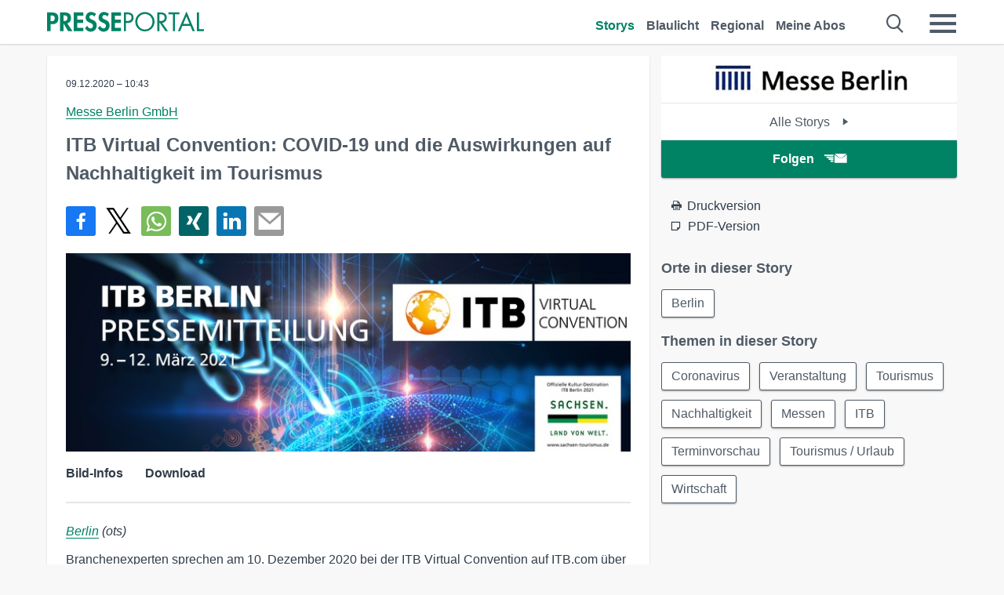

--- FILE ---
content_type: text/html; charset=utf-8
request_url: https://www.presseportal.de/pm/6600/4786250
body_size: 16486
content:
<!DOCTYPE html><html class="no-js" lang="de"><head><meta charset="utf-8"><title>ITB Virtual Convention: COVID-19 und die Auswirkungen auf Nachhaltigkeit im Tourismus | Presseportal</title><link rel="preconnect" href="https://cdn.opencmp.net"><link rel="preload" as="font" href="/assets/fonts/newsaktuellIcons-Roman.woff?v=5" crossorigin><link rel='preload' href='https://data-1a8175bc05.presseportal.de/iomm/latest/manager/base/es6/bundle.js' as='script' id='IOMmBundle' crossorigin><link rel='preload' href='https://data-1a8175bc05.presseportal.de/iomm/latest/bootstrap/loader.js' as='script' crossorigin><script type='text/javascript' src="https://data-1a8175bc05.presseportal.de/iomm/latest/bootstrap/loader.js" data-cmp-ab="2" crossorigin></script><meta name="robots" content="index, follow, noarchive, max-image-preview:large" /><meta name="application-name" content="Presseportal" /><meta name="msapplication-TileImage" content="/images/logos/win_de.png" /><meta name="description" content="Messe Berlin GmbH - Berlin - Branchenexperten sprechen am 10. Dezember 2020 bei der ITB Virtual ...✚ Mehr lesen" /><meta name="keywords" content="Coronavirus, Veranstaltung, Tourismus, Nachhaltigkeit, Messen, ITB, Terminvorschau, Bild,Presse,Pressemitteilung,Pressemeldung,Pressemitteilungen" /><meta name="news_keywords" content="Coronavirus, Veranstaltung, Tourismus, Nachhaltigkeit, Messen, ITB, Terminvorschau, Bild" /><meta name="og:site_name" content="presseportal.de" /><meta name="og:url" content="https://www.presseportal.de/pm/6600/4786250" /><meta name="og:title" content="ITB Virtual Convention: COVID-19 und die Auswirkungen auf Nachhaltigkeit im Tourismus" /><meta name="og:description" content="Berlin (ots) - Branchenexperten sprechen am 10. Dezember 2020 bei der ITB Virtual Convention auf ITB.com &uuml;ber das Nachspiel der Corona-Pandemie f&uuml;r die..." /><meta name="og:type" content="article" /><meta name="twitter:card" content="summary" /><meta name="twitter:url" content="https://www.presseportal.de/pm/6600/4786250" /><meta name="twitter:title" content="ITB Virtual Convention: COVID-19 und die Auswirkungen auf Nachhaltigkeit im Tourismus" /><meta name="twitter:description" content="Berlin (ots) - Branchenexperten sprechen am 10. Dezember 2020 bei der ITB Virtual Convention auf ITB.com &uuml;ber das Nachspiel der Corona-Pandemie f&uuml;r die..." /><meta name="twitter:site" content="@na_presseportal" /><meta name="twitter:image" content="https://cache.pressmailing.net/thumbnail/highlight/7f053053-2d51-48fc-b63a-569e639259bb/ITB_2021_Convention_DE_.jpg?crop=547,0,630,412" /><meta name="twitter:image:src" content="https://cache.pressmailing.net/thumbnail/highlight/7f053053-2d51-48fc-b63a-569e639259bb/ITB_2021_Convention_DE_.jpg?crop=547,0,630,412" /><meta name="og:image" content="https://cache.pressmailing.net/thumbnail/highlight/7f053053-2d51-48fc-b63a-569e639259bb/ITB_2021_Convention_DE_.jpg?crop=547,0,630,412" /><meta property="og:site_name" content="presseportal.de" /><meta property="og:url" content="https://www.presseportal.de/pm/6600/4786250" /><meta property="og:title" content="ITB Virtual Convention: COVID-19 und die Auswirkungen auf Nachhaltigkeit im Tourismus" /><meta property="og:description" content="Berlin (ots) - Branchenexperten sprechen am 10. Dezember 2020 bei der ITB Virtual Convention auf ITB.com &uuml;ber das Nachspiel der Corona-Pandemie f&uuml;r die..." /><meta property="og:type" content="article" /><meta property="og:image:width" content="630" /><meta property="og:image:height" content="412" /><meta property="og:image" content="https://cache.pressmailing.net/thumbnail/highlight/7f053053-2d51-48fc-b63a-569e639259bb/ITB_2021_Convention_DE_.jpg?crop=547,0,630,412" /><meta property="fb:pages" content="316511985098307,150532168828986" /><link rel="canonical" href="https://www.presseportal.de/pm/6600/4786250"><link rel="preconnect" href="https://cache.pressmailing.net"><link rel="image_src" href="https://cache.pressmailing.net/thumbnail/highlight/7f053053-2d51-48fc-b63a-569e639259bb/ITB_2021_Convention_DE_.jpg?crop=547,0,630,412"><link rel="alternate" type="application/rss+xml" title="Presseportal RSS-Feed" href="https://www.presseportal.de/rss/presseportal.rss2?langid=1" ><link rel="alternate" type="application/rss+xml" title="Messe Berlin GmbH newsroom als RSS-Feed" href="https://www.presseportal.de/rss/pm_6600.rss2?langid=1" ><link rel="alternate" type="application/rss+xml" title="Coronavirus topic RSS-Feed" href="https://www.presseportal.de/rss/st/Coronavirus.rss2?langid=1" ><link rel="alternate" type="application/rss+xml" title="Veranstaltung topic RSS-Feed" href="https://www.presseportal.de/rss/st/Veranstaltung.rss2?langid=1" ><link rel="alternate" type="application/rss+xml" title="Tourismus topic RSS-Feed" href="https://www.presseportal.de/rss/st/Tourismus.rss2?langid=1" ><link rel="alternate" type="application/rss+xml" title="Nachhaltigkeit topic RSS-Feed" href="https://www.presseportal.de/rss/st/Nachhaltigkeit.rss2?langid=1" ><link rel="alternate" type="application/rss+xml" title="Messen topic RSS-Feed" href="https://www.presseportal.de/rss/st/Messen.rss2?langid=1" ><link rel="alternate" type="application/rss+xml" title="ITB topic RSS-Feed" href="https://www.presseportal.de/rss/st/ITB.rss2?langid=1" ><link rel="alternate" type="application/rss+xml" title="Terminvorschau topic RSS-Feed" href="https://www.presseportal.de/rss/st/Terminvorschau.rss2?langid=1" ><link rel="alternate" type="application/rss+xml" title="Tourismus / Urlaub topic RSS-Feed" href="https://www.presseportal.de/rss/tourismus-urlaub.rss2?langid=1" ><link rel="alternate" type="application/rss+xml" title="Wirtschaft topic RSS-Feed" href="https://www.presseportal.de/rss/wirtschaft.rss2?langid=1" ><link rel="apple-touch-icon" href="/images/logos/logo-de-2019-250.png?1" /><link rel="shortcut icon" href="/assets/img/favicons/de.png?4" type="image/ico" /><link rel="preload" href="https://cache.pressmailing.net/thumbnail/highlight/7f053053-2d51-48fc-b63a-569e639259bb/ITB_2021_Convention_DE_.jpg" as="image" crossorigin />            

<style>.async-hide { opacity: 0 !important} </style><script async type="text/plain" src="https://www.googletagmanager.com/gtag/js?id=G-W2X63P72BD" data-cmp-custom-vendor="1264" data-cmp-script></script><script>var disableStr = 'ga-disable-' + 'UA-1010397-5';if (document.cookie.indexOf(disableStr + '=true') > -1) {window[disableStr] = true;}function gaOptout() {document.cookie = disableStr + '=true; expires=Thu, 31 Dec 2099 23:59:59 UTC; path=/';window[disableStr] = true;}window.dataLayer = window.dataLayer || [];function gtag(){dataLayer.push(arguments);}gtag('js', new Date());gtag('config', 'G-W2X63P72BD', { 'storage': 'none', 'clientId': 'pp2c8d6965941318444890d463a640e110', 'anonymize_ip': true });class PPLog {#prefix = '';constructor(prefix) {this.#prefix = prefix || '';if(this.#prefix) {this.#prefix = '('+this.#prefix+') ';}this.log('init');}log(text) {}};var ppapp = {debug: false,isMobile: false,tld: 'de',root: 'https://www.presseportal.de/',lang: 'de',isIos: (navigator.platform === 'iPhone'),nacc: '',render: '',dn: 'http://www.presseportal.de'},require = {urlArgs: '0688c0f'};document.onreadystatechange = function () {if (document.readyState === "interactive") {ppapp.isMobile = document.getElementsByTagName('body')[0].className.indexOf('is-mobile') !== -1;if(ppapp.isIos) {var pp_bodyclass = document.getElementsByTagName('body')[0].className;document.getElementsByTagName('body')[0].className = pp_bodyclass + ' is-ios';}}};if (window.adgroupid == undefined) {window.adgroupid = Math.round(Math.random() * 1000);}</script><script async type="text/javascript" src="https://cdn.opencmp.net/tcf-v2/cmp-stub-latest.js" id="open-cmp-stub"  data-domain="presseportal.de"></script>
    <link rel="stylesheet" href="/assets/css/story-de.css?0688c0f">

<!-- portal5 --><meta name="viewport" content="width=device-width, initial-scale=1">
    
    <script data-main="/assets/js/page-story-attachments" src="/assets/js/libs/requirejs/require-min.js?0688c0f" defer></script>
    <style>
    /* For desktop */
    @media (min-width: 721px) {
      .earthday {
        background-image: url('assets/img/PP-Restbudget-Banner_Desktop.jpg');
        background-repeat: no-repeat;
        background-position: center;
        background-size: contain;
        min-height: 150px;
        padding-top:50px;
        margin-top:30px;
        cursor:pointer;
      }
    }

    /* For mobile */
    @media (max-width: 720px) {
      .earthday {
         background-image: url('assets/img/PP-Restbudget-Banner_Mobil.jpg');
         background-repeat: no-repeat;
         background-position: center;
         background-size: contain;
         min-height: 112px;
         padding-top:50px;
         margin-top:30px;
         cursor:pointer;;
      }
    }

    /* For desktop */
        @media (min-width: 721px) {
          .earthday_ch {
            background-image: url('assets/img/PP-Restbudget-Banner_Desktop.jpg');
            background-repeat: no-repeat;
            background-position: center;
            background-size: contain;
            min-height: 150px;
            padding-top:50px;
            margin-top:30px;
            cursor:pointer;
          }
        }

        /* For mobile */
        @media (max-width: 720px) {
          .earthday_ch {
             background-image: url('assets/img/PP-Restbudget-Banner_Mobil.jpg');
             background-repeat: no-repeat;
             background-position: center;
             background-size: contain;
             min-height: 112px;
             padding-top:50px;
             margin-top:30px;
             cursor:pointer;;
          }
        }
    </style>
    <!-- <link rel="stylesheet" href="/assets/css/story-de.css?<?php echo time(); ?>" type="text/css"> -->
</head>
<body class="tld-de"><script type='text/javascript'>IOMm('configure', { st: 'presspor', dn: 'data-1a8175bc05.presseportal.de', mh:5 });IOMm('pageview', { cp: 'de_de_thema_tourismus-urlaub' });</script><script type="application/ld+json">{"@context": "https://schema.org","@type": "Organization","name": "Presseportal.de","url": "https://www.presseportal.de","logo": {"@type": "ImageObject","url": "https://www.presseportal.de/assets/img/pp-header-logo-de.png","width": 197,"height": 27},"sameAs": ["https://www.facebook.com/presseportal","https://x.com/na_presseportal","https://www.pinterest.de/presseportalna/","https://www.instagram.com/presseportal.de/"]}</script>



        <div class="header" data-nosnippet><div class="section"><div class="row"><div class="col twelve"><header><a class="event-trigger header-logo" href="https://www.presseportal.de/" title="PRESSEPORTAL Startseite" data-category="header-links" data-action="click" data-label="logo" data-callback="link" data-url="https://www.presseportal.de/" ><svg version="1.1" id="Ebene_1" xmlns="http://www.w3.org/2000/svg" xmlns:xlink="http://www.w3.org/1999/xlink" x="0px" y="0px"
     width="204.9px" height="30.5px" viewBox="0 0 204.9 25.9" style="enable-background:new 0 0 204.9 25.9;" xml:space="preserve" role="img" aria-label="PRESSEPORTAL Logo">
    <title>PRESSEPORTAL</title>
    <desc>Presseportal Logo</desc>
    <g>
        <path class="st0" d="M4.7,25.3H0V1.2h6.4c5.1,0,8.4,2,8.4,7.5c0,5.1-2.8,7.6-7.7,7.6H4.7V25.3z M4.7,12.4h1c2.8,0,4.3-0.6,4.3-3.7
		c0-3.1-1.8-3.6-4.4-3.6H4.7V12.4z"/>
        <path class="st0" d="M33.2,25.3h-5.7l-5.9-9.7h-0.1v9.7h-4.7V1.2h6.4c4.8,0,8.1,2.1,8.1,7.3c0,3.1-1.7,6.1-4.9,6.7L33.2,25.3z
		 M21.6,12.3h0.6c2.6,0,4.4-0.8,4.4-3.7c0-3-1.9-3.6-4.4-3.6h-0.6V12.3z"/>
        <path class="st0" d="M39.5,5.2v5.3h7.5v4.1h-7.5v6.5h7.8v4.1H34.8V1.2h12.5v4.1H39.5z"/>
        <path class="st0" d="M61.7,6.5c-0.9-1.2-2-2-3.6-2c-1.5,0-2.9,1.2-2.9,2.7c0,4.1,9.6,2.4,9.6,10.5c0,4.8-3,8.3-7.9,8.3
		c-3.3,0-5.8-1.9-7.4-4.7l3-3c0.6,1.9,2.3,3.5,4.4,3.5c1.9,0,3.1-1.6,3.1-3.5c0-2.5-2.3-3.2-4.2-3.9c-3.1-1.3-5.4-2.8-5.4-6.6
		c0-4,3-7.2,7-7.2c2.1,0,5.1,1.1,6.6,2.7L61.7,6.5z"/>
        <path class="st0" d="M78.6,6.5c-0.9-1.2-2-2-3.6-2c-1.5,0-2.9,1.2-2.9,2.7c0,4.1,9.6,2.4,9.6,10.5c0,4.8-3,8.3-7.9,8.3
		c-3.3,0-5.8-1.9-7.4-4.7l3-3c0.6,1.9,2.3,3.5,4.4,3.5c1.9,0,3.1-1.6,3.1-3.5c0-2.5-2.3-3.2-4.2-3.9c-3.1-1.3-5.4-2.8-5.4-6.6
		c0-4,3-7.2,7-7.2c2.1,0,5.1,1.1,6.6,2.7L78.6,6.5z"/>
        <path class="st0" d="M88.7,5.2v5.3h7.5v4.1h-7.5v6.5h7.8v4.1H84V1.2h12.5v4.1H88.7z"/>
        <path class="st0" d="M103,25.3h-2.7V1.2h4c2.1,0,4.2,0.1,6,1.3c1.8,1.2,2.7,3.4,2.7,5.5c0,2-0.8,3.9-2.3,5.2
		c-1.6,1.3-3.7,1.6-5.7,1.6h-2V25.3z M103,12.2h1.8c3,0,5.5-0.9,5.5-4.4c0-3.9-3.2-4.2-6.3-4.2h-1V12.2z"/>
        <path class="st0" d="M140.4,13.2c0,6.9-5.7,12.4-12.6,12.4s-12.6-5.5-12.6-12.4c0-6.9,5.7-12.5,12.6-12.5S140.4,6.3,140.4,13.2z
		 M117.9,13.2c0,5.4,4.4,10,9.9,10s9.9-4.5,9.9-10c0-5.5-4.4-10-9.9-10S117.9,7.7,117.9,13.2z"/>
        <path class="st0" d="M146.7,25.3H144V1.2h3.5c4.6,0,8.8,1.2,8.8,6.7c0,3.7-2.3,6.3-6,6.7l7.7,10.8h-3.3l-7.3-10.6h-0.7V25.3z
		 M146.7,12.3h0.8c3,0,6.1-0.6,6.1-4.3c0-4-2.9-4.4-6.1-4.4h-0.8V12.3z"/>
        <path class="st0" d="M167.1,25.3h-2.7V3.6h-5.8V1.2H173v2.5h-5.9V25.3z"/>
        <path class="st0" d="M176.8,18.4l-2.9,6.8H171L182.1,0L193,25.3h-3l-2.8-6.8H176.8z M182,6.3l-4.1,9.7h8.2L182,6.3z"/>
        <path class="st0" d="M198.3,22.8h6.7v2.5h-9.3V1.2h2.7V22.8z"/>
    </g>
</svg>
</a><a class="event-trigger header-icon" href="https://www.presseportal.de/" title="PRESSEPORTAL Startseite" data-category="header-links" data-action="click" data-label="logo" data-callback="link" data-url="https://www.presseportal.de/" ><svg viewBox="0 0 220 220" height="38px" version="1.1" xmlns="http://www.w3.org/2000/svg" xmlns:xlink="http://www.w3.org/1999/xlink" xml:space="preserve" xmlns:serif="http://www.serif.com/" style="fill-rule:evenodd;clip-rule:evenodd;stroke-linejoin:round;stroke-miterlimit:1.41421;" role="img" aria-label="PRESSEPORTAL Logo">
    <title>PRESSEPORTAL</title>
    <desc>Presseportal Logo</desc>
    <g>
        <path d="M218.833,204.033c0,8.718 -7.067,15.784 -15.784,15.784l-187.265,0c-8.718,0 -15.784,-7.066 -15.784,-15.784l0,-187.264c0,-8.718 7.066,-15.785 15.784,-15.785l187.265,0c8.717,0 15.784,7.067 15.784,15.785l0,187.264Z" style="fill:#fff;fill-rule:nonzero;"/>
        <path class="st0" d="M197.604,108.684c0,48.894 -39.637,88.531 -88.531,88.531c-48.895,0 -88.532,-39.637 -88.532,-88.531c0,-48.894 39.637,-88.531 88.532,-88.531c48.894,0 88.531,39.637 88.531,88.531Z"/>
        <path d="M104.915,116.997l6.054,0c17.547,0 27.031,-3.833 27.031,-23.597c0,-19.567 -11.301,-22.39 -27.838,-22.39l-5.247,0l0,45.987Zm0,81.489l-29.649,0l0,-152.087l40.341,0c31.87,0 52.647,12.708 52.647,47.199c0,32.27 -17.547,48.006 -48.616,48.006l-14.723,0l0,56.882Z" style="fill:#fff;fill-rule:nonzero;"/>
    </g>
</svg></a><div class="header-link-mobile-icons away"><ul class="link-list"><li><a href="https://www.presseportal.de/" id="icon-storys" class="event-trigger  active burgermenu-main" title="Storys" data-category="header-link" data-action="click" data-label="icon-storys" data-callback="link" data-url="https://www.presseportal.de/"><span  aria-hidden="true" data-icon="&#xe243;"></span></a></li><li><a href="https://www.presseportal.de/blaulicht/" id="icon-blaulicht" class="event-trigger  burgermenu-main" title="Blaulicht" data-category="header-links" data-action="click" data-label="icon-blaulicht" data-callback="link" data-url="https://www.presseportal.de/blaulicht/"><span  aria-hidden="true" data-icon="&#xe246;"></span></a></li><li><a href="https://www.presseportal.de/regional" id="icon-regional" class="event-trigger burgermenu-main " title="Regional" data-category="header-links" data-action="click" data-label="icon-regional" data-callback="link" data-url="https://www.presseportal.de/regional"><span  aria-hidden="true" data-icon="&#xe245;"></span></a></li><li><a href="https://www.presseportal.de/abo/" id="icon-abo" title="Meine Abos" class="event-trigger burgermenu-main " data-category="header-links" data-action="click" data-label="icon-abo" data-callback="link" data-url="https://www.presseportal.de/abo/"><span  aria-hidden="true" data-icon="&#xe244;"></span></a></li></ul></div><input type="checkbox" id="navigation-mobile_search_new" class="navigation-mobile_search_new invisible navigation-search-checkbox"><input type="checkbox" id="navigation-mobile_checkbox_new" class="navigation-mobile_checkbox_new invisible"><label class="navigation-mobile navigation-mobile-menu" for="navigation-mobile_checkbox_new" aria-label="Menü öffnen" aria-hidden="false"><span  aria-hidden="true" data-icon="&#xe220;"></span></label><label class="navigation-mobile navigation-mobile_label_search " for="navigation-mobile_search_new" aria-label="Suche öffnen" aria-hidden="false"><span  aria-hidden="true" data-icon="&#xe000;"></span></label><nav itemscope itemtype="https://schema.org/SiteNavigationElement"><ul class="header-link"><li itemprop="name"><a itemprop="url" href="https://www.presseportal.de/" class="event-trigger  active" title="Storys" data-category="header-links" data-action="click" data-label="menu-storys" data-callback="link" data-url="https://www.presseportal.de/" >Storys</a></li><li itemprop="name"><a itemprop="url" href="https://www.presseportal.de/blaulicht/" class="event-trigger " title="Blaulicht" data-category="header-links" data-action="click" data-label="menu-blaulicht" data-callback="link" data-url="https://www.presseportal.de/blaulicht/">Blaulicht</a></li><li itemprop="name"><a itemprop="url" href="https://www.presseportal.de/regional" title="Regional" class="event-trigger x-margin " data-category="header-links" data-action="click" data-label="menu-regional" data-callback="link" data-url="https://www.presseportal.de/regional">Regional</a></li><li itemprop="name"><a itemprop="url" href="https://www.presseportal.de/abo/" title="Meine Abos" class="event-trigger x-margin " data-category="header-links" data-action="click" data-label="menu-abo" data-callback="link" data-url="https://www.presseportal.de/abo/">Meine Abos</a></li></ul></nav><div class="no-float"></div><div class="searchbar_new"><form name="search" id="header-search" class="header-search" action="/suche/#q#/storys" data-url-ugly="@suche@#q#@storys"><input type="text" name="q" id="q" value="" placeholder="Gib zum Beispiel eine Postleitzahl ein" class="com-replace-placeholder search-on-hover" /><span  class="icon-close" aria-hidden="true" data-icon="&#xe222;"></span></form></div><div class="col twelve header-link-mobile"><div class="col twelve"><ul class="link-list"><li><a href="https://www.presseportal.de/" class="event-trigger  active burgermenu-main" title="Storys" data-category="header-links" data-action="click" data-label="mobile-storys" data-callback="link" data-url="https://www.presseportal.de/">Storys</a></li><li><a href="https://www.presseportal.de/blaulicht/" class="event-trigger  burgermenu-main" title="Blaulicht" data-category="header-links" data-action="click" data-label="mobile-blaulicht" data-callback="link" data-url="https://www.presseportal.de/blaulicht/">Blaulicht</a></li><li><a href="https://www.presseportal.de/regional" class="event-trigger burgermenu-main " title="Regional" data-category="header-links" data-action="click" data-label="mobile-regional" data-callback="link" data-url="https://www.presseportal.de/regional">Regional</a></li><li><a href="https://www.presseportal.de/abo/" title="Meine Abos" class="event-trigger burgermenu-main " data-category="header-links" data-action="click" data-label="mobile-abo" data-callback="link" data-url="https://www.presseportal.de/abo/">Meine Abos</a></li></ul></div></div><div class="burgermenu_new "><div class="header-list"><nav class="col six" itemscope itemtype="https://schema.org/SiteNavigationElement"><div class="twelve"><b class="mtl">Recherche</b></div><div class="six float-l"><ul class="link-list"><li itemprop="name"><a itemprop="url" href="https://www.presseportal.de/pressemitteilungen" class="burgermenu-main event-trigger" title="Alle Storys" data-category="header-links" data-action="click" data-label="burgermenu-alle-meldungen" data-callback="link" data-url="https://www.presseportal.de/pressemitteilungen">Alle Storys</a></li><li itemprop="name"><a itemprop="url" href="https://www.presseportal.de/trending" class="burgermenu-main event-trigger" title="Beliebte Storys" data-category="header-links" data-action="click" data-label="burgermenu-trending" data-callback="link" data-url="https://www.presseportal.de/trending">Beliebte Storys</a></li></ul></div><div class="six float-l"><ul class="link-list"><li itemprop="name"><a itemprop="url" href="https://www.presseportal.de/katalog" class="burgermenu-main event-trigger" title="Newsrooms A-Z" data-category="header-links" data-action="click" data-label="burgermenu-newsroomsaz" data-callback="link" data-url="https://www.presseportal.de/katalog">Newsrooms A-Z</a></li><li itemprop="name"><a itemprop="url" href="https://www.presseportal.de/blaulicht/dienststellen" class="burgermenu-main event-trigger" title="Alle Dienststellen" data-category="header-links" data-action="click" data-label="burgermenu-dienststellen" data-callback="link" data-url="https://www.presseportal.de/blaulicht/dienststellen">Alle Dienststellen</a></li></ul></div></nav><nav class="col six" itemscope itemtype="https://schema.org/SiteNavigationElement"><div class="twelve"><b class="mtl">Info</b></div><div class="twelve"><ul class="link-list"><li class="twelve"><ul><li itemprop="name"><a itemprop="url" href="https://www.presseportal.de/about" class="burgermenu-main" title="&uuml;ber Presseportal.de">&uuml;ber Presseportal.de</a></li><li itemprop="name"><a itemprop="url" href="https://www.newsaktuell.de/anmelden" class="event-trigger burgermenu-main" data-category="header-links" data-action="click" data-label="meldung_einstellen" data-callback="link" data-url="https://www.newsaktuell.de/anmelden" title="Story/Meldung einstellen">Story/Meldung einstellen</a></li></ul></li></ul></div></nav></div><nav class="header-list" itemscope itemtype="https://schema.org/SiteNavigationElement"><div class="col twelve"><b class="mtl">Themen</b></div><div class="header-topics-desktop mbxl"><div class="col three"><ul><li itemprop="name"><a itemprop="url" href="https://www.presseportal.de/t/auto-verkehr" class="event-trigger burgermenu-category " data-category="header-links" data-action="click" data-label="topic-desktop" data-callback="link" data-url="https://www.presseportal.de/t/auto-verkehr">Auto / Verkehr</a></li><li itemprop="name"><a itemprop="url" href="https://www.presseportal.de/t/bau-immobilien" class="event-trigger burgermenu-category " data-category="header-links" data-action="click" data-label="topic-desktop" data-callback="link" data-url="https://www.presseportal.de/t/bau-immobilien">Bau / Immobilien</a></li><li itemprop="name"><a itemprop="url" href="https://www.presseportal.de/t/fashion-beauty" class="event-trigger burgermenu-category " data-category="header-links" data-action="click" data-label="topic-desktop" data-callback="link" data-url="https://www.presseportal.de/t/fashion-beauty">Fashion / Beauty</a></li><li itemprop="name"><a itemprop="url" href="https://www.presseportal.de/t/finanzen" class="event-trigger burgermenu-category " data-category="header-links" data-action="click" data-label="topic-desktop" data-callback="link" data-url="https://www.presseportal.de/t/finanzen">Finanzen</a></li><li itemprop="name"><a itemprop="url" href="https://www.presseportal.de/t/gesundheit-medizin" class="event-trigger burgermenu-category " data-category="header-links" data-action="click" data-label="topic-desktop" data-callback="link" data-url="https://www.presseportal.de/t/gesundheit-medizin">Gesundheit / Medizin</a></li></ul></div><div class="col three"><ul><li itemprop="name"><a itemprop="url" href="https://www.presseportal.de/t/handel" class="event-trigger burgermenu-category " data-category="header-links" data-action="click" data-label="topic-desktop" data-callback="link" data-url="https://www.presseportal.de/t/handel">Handel</a></li><li itemprop="name"><a itemprop="url" href="https://www.presseportal.de/t/medien-kultur" class="event-trigger burgermenu-category " data-category="header-links" data-action="click" data-label="topic-desktop" data-callback="link" data-url="https://www.presseportal.de/t/medien-kultur">Medien / Kultur</a></li><li itemprop="name"><a itemprop="url" href="https://www.presseportal.de/t/netzwelt" class="event-trigger burgermenu-category " data-category="header-links" data-action="click" data-label="topic-desktop" data-callback="link" data-url="https://www.presseportal.de/t/netzwelt">Netzwelt</a></li><li itemprop="name"><a itemprop="url" href="https://www.presseportal.de/t/panorama" class="event-trigger burgermenu-category " data-category="header-links" data-action="click" data-label="topic-desktop" data-callback="link" data-url="https://www.presseportal.de/t/panorama">Panorama</a></li><li itemprop="name"><a itemprop="url" href="https://www.presseportal.de/t/people" class="event-trigger burgermenu-category " data-category="header-links" data-action="click" data-label="topic-desktop" data-callback="link" data-url="https://www.presseportal.de/t/people">People</a></li></ul></div><div class="col three"><ul><li itemprop="name"><a itemprop="url" href="https://www.presseportal.de/t/politik" class="event-trigger burgermenu-category " data-category="header-links" data-action="click" data-label="topic-desktop" data-callback="link" data-url="https://www.presseportal.de/t/politik">Politik</a></li><li itemprop="name"><a itemprop="url" href="https://www.presseportal.de/t/presseschau" class="event-trigger burgermenu-category " data-category="header-links" data-action="click" data-label="topic-desktop" data-callback="link" data-url="https://www.presseportal.de/t/presseschau">Presseschau</a></li><li itemprop="name"><a itemprop="url" href="https://www.presseportal.de/t/soziales" class="event-trigger burgermenu-category " data-category="header-links" data-action="click" data-label="topic-desktop" data-callback="link" data-url="https://www.presseportal.de/t/soziales">Soziales</a></li><li itemprop="name"><a itemprop="url" href="https://www.presseportal.de/t/sport" class="event-trigger burgermenu-category " data-category="header-links" data-action="click" data-label="topic-desktop" data-callback="link" data-url="https://www.presseportal.de/t/sport">Sport</a></li><li itemprop="name"><a itemprop="url" href="https://www.presseportal.de/t/tourismus-urlaub" class="event-trigger burgermenu-category " data-category="header-links" data-action="click" data-label="topic-desktop" data-callback="link" data-url="https://www.presseportal.de/t/tourismus-urlaub">Tourismus / Urlaub</a></li></ul></div><div class="col three"><ul><li itemprop="name"><a itemprop="url" href="https://www.presseportal.de/t/umwelt" class="event-trigger burgermenu-category " data-category="header-links" data-action="click" data-label="topic-desktop" data-callback="link" data-url="https://www.presseportal.de/t/umwelt">Umwelt</a></li><li itemprop="name"><a itemprop="url" href="https://www.presseportal.de/t/wirtschaft" class="event-trigger burgermenu-category " data-category="header-links" data-action="click" data-label="topic-desktop" data-callback="link" data-url="https://www.presseportal.de/t/wirtschaft">Wirtschaft</a></li><li itemprop="name"><a itemprop="url" href="https://www.presseportal.de/t/wissen-bildung" class="event-trigger burgermenu-category " data-category="header-links" data-action="click" data-label="topic-desktop" data-callback="link" data-url="https://www.presseportal.de/t/wissen-bildung">Wissen / Bildung</a></li><li>&nbsp;</li><li itemprop="name"><a itemprop="url" class="event-trigger" href="https://www.presseportal.de/st/" title="mehr Themen" data-category="header-links" data-action="click" data-label="moretopics-desktop" data-callback="link" data-url="https://www.presseportal.de/st/">mehr Themen <span  aria-hidden="true" data-icon="&#xe015;"></span></a></li></ul></div></div><div class="header-topics-mobile"><div class="col half-width"><ul><li itemprop="name"><a itemprop="url" href="https://www.presseportal.de/t/auto-verkehr" class="event-trigger burgermenu-category " data-category="header-links" data-action="click" data-label="topic-mobile" data-callback="link" data-url="https://www.presseportal.de/t/auto-verkehr">Auto / Verkehr</a></li><li itemprop="name"><a itemprop="url" href="https://www.presseportal.de/t/bau-immobilien" class="event-trigger burgermenu-category " data-category="header-links" data-action="click" data-label="topic-mobile" data-callback="link" data-url="https://www.presseportal.de/t/bau-immobilien">Bau / Immobilien</a></li><li itemprop="name"><a itemprop="url" href="https://www.presseportal.de/t/fashion-beauty" class="event-trigger burgermenu-category " data-category="header-links" data-action="click" data-label="topic-mobile" data-callback="link" data-url="https://www.presseportal.de/t/fashion-beauty">Fashion / Beauty</a></li><li itemprop="name"><a itemprop="url" href="https://www.presseportal.de/t/finanzen" class="event-trigger burgermenu-category " data-category="header-links" data-action="click" data-label="topic-mobile" data-callback="link" data-url="https://www.presseportal.de/t/finanzen">Finanzen</a></li><li itemprop="name"><a itemprop="url" href="https://www.presseportal.de/t/gesundheit-medizin" class="event-trigger burgermenu-category " data-category="header-links" data-action="click" data-label="topic-mobile" data-callback="link" data-url="https://www.presseportal.de/t/gesundheit-medizin">Gesundheit / Medizin</a></li><li itemprop="name"><a itemprop="url" href="https://www.presseportal.de/t/handel" class="event-trigger burgermenu-category " data-category="header-links" data-action="click" data-label="topic-mobile" data-callback="link" data-url="https://www.presseportal.de/t/handel">Handel</a></li><li itemprop="name"><a itemprop="url" href="https://www.presseportal.de/t/medien-kultur" class="event-trigger burgermenu-category " data-category="header-links" data-action="click" data-label="topic-mobile" data-callback="link" data-url="https://www.presseportal.de/t/medien-kultur">Medien / Kultur</a></li><li itemprop="name"><a itemprop="url" href="https://www.presseportal.de/t/netzwelt" class="event-trigger burgermenu-category " data-category="header-links" data-action="click" data-label="topic-mobile" data-callback="link" data-url="https://www.presseportal.de/t/netzwelt">Netzwelt</a></li><li itemprop="name"><a itemprop="url" href="https://www.presseportal.de/t/panorama" class="event-trigger burgermenu-category " data-category="header-links" data-action="click" data-label="topic-mobile" data-callback="link" data-url="https://www.presseportal.de/t/panorama">Panorama</a></li></ul></div><div class="col half-width"><ul><li itemprop="name"><a itemprop="url" href="https://www.presseportal.de/t/people" class="event-trigger burgermenu-category " data-category="header-links" data-action="click" data-label="topic-mobile" data-callback="link" data-url="https://www.presseportal.de/t/people">People</a></li><li itemprop="name"><a itemprop="url" href="https://www.presseportal.de/t/politik" class="event-trigger burgermenu-category " data-category="header-links" data-action="click" data-label="topic-mobile" data-callback="link" data-url="https://www.presseportal.de/t/politik">Politik</a></li><li itemprop="name"><a itemprop="url" href="https://www.presseportal.de/t/presseschau" class="event-trigger burgermenu-category " data-category="header-links" data-action="click" data-label="topic-mobile" data-callback="link" data-url="https://www.presseportal.de/t/presseschau">Presseschau</a></li><li itemprop="name"><a itemprop="url" href="https://www.presseportal.de/t/soziales" class="event-trigger burgermenu-category " data-category="header-links" data-action="click" data-label="topic-mobile" data-callback="link" data-url="https://www.presseportal.de/t/soziales">Soziales</a></li><li itemprop="name"><a itemprop="url" href="https://www.presseportal.de/t/sport" class="event-trigger burgermenu-category " data-category="header-links" data-action="click" data-label="topic-mobile" data-callback="link" data-url="https://www.presseportal.de/t/sport">Sport</a></li><li itemprop="name"><a itemprop="url" href="https://www.presseportal.de/t/tourismus-urlaub" class="event-trigger burgermenu-category " data-category="header-links" data-action="click" data-label="topic-mobile" data-callback="link" data-url="https://www.presseportal.de/t/tourismus-urlaub">Tourismus / Urlaub</a></li><li itemprop="name"><a itemprop="url" href="https://www.presseportal.de/t/umwelt" class="event-trigger burgermenu-category " data-category="header-links" data-action="click" data-label="topic-mobile" data-callback="link" data-url="https://www.presseportal.de/t/umwelt">Umwelt</a></li><li itemprop="name"><a itemprop="url" href="https://www.presseportal.de/t/wirtschaft" class="event-trigger burgermenu-category " data-category="header-links" data-action="click" data-label="topic-mobile" data-callback="link" data-url="https://www.presseportal.de/t/wirtschaft">Wirtschaft</a></li><li itemprop="name"><a itemprop="url" href="https://www.presseportal.de/t/wissen-bildung" class="event-trigger burgermenu-category " data-category="header-links" data-action="click" data-label="topic-mobile" data-callback="link" data-url="https://www.presseportal.de/t/wissen-bildung">Wissen / Bildung</a></li></ul></div><div class="col half-width"><ul></ul></div></div></nav><p class="col twelve burgermenu-more"><a class="event-trigger" href="https://www.presseportal.de/st/" title="mehr Themen" data-category="header-links" data-action="click" data-label="moretopics-mobil" data-callback="link" data-url="https://www.presseportal.de/st/">mehr Themen <span  aria-hidden="true" data-icon="&#xe015;"></span></a></p><nav class="col six mbm" itemscope itemtype="https://schema.org/SiteNavigationElement"><b>Land/Sprache</b><ul class="link-list"><li itemprop="name"><a itemprop="url" href="https://www.presseportal.de/" class="event-trigger active" data-category="header-links" data-action="click" data-label="lang-dehttps://www.presseportal.de/" data-callback="link" data-url="https://www.presseportal.de/">Deutsch</a></li><li itemprop="name"><a itemprop="url" href="https://www.presseportal.de/en/" class="event-trigger" data-category="header-links" data-action="click" data-label="lang-/en/" data-callback="link" data-url="/en/">English</a></li><li itemprop="name"><a itemprop="url" href="https://www.presseportal.ch/de/" class="event-trigger" data-category="header-links" data-action="click" data-label="lang-ch/de/" data-callback="link" data-url="https://www.presseportal.ch/de/">Schweiz</a></li></ul></nav><div class="col six header-apps"><b>Die Presseportal-App</b><a href="https://play.google.com/store/apps/details?id=com.newsaktuell.presseportal" class="logo-market-app event-trigger" data-category="appstorelink" data-action="click" data-label="burgermenu-android" data-callback="link" data-url="https://play.google.com/store/apps/details?id=com.newsaktuell.presseportal"><img  src="/assets/img/badges/google-play-badge-de.png" loading="lazy" alt="Google Play" width="136" height="40" /></a><a href="https://itunes.apple.com/us/app/presseportal/id383873817" class="logo-market-app event-trigger" data-category="appstorelink" data-action="click" data-label="burgermenu-ios" data-callback="link" data-url="https://itunes.apple.com/us/app/presseportal/id383873817"><img  src="/assets/img/badges/badge-app-store-de.png" loading="lazy" alt="App Store" width="135" height="40" /></a></div><div class="no-float"></div></div></header></div></div></div></div>




<main>


    <div class="section">

        
        <div class="row sticky-row">
            <div class="col twelve story-linkbox-top">
                <div class="story-linkbox-newsroom">
  <div class="tac logo">
    <a href="/nr/6600" title="Alle Storys">
      <img src="https://cache.pressmailing.net/thumbnail/small/e7748b76-49f0-4e4e-8d4a-33c5b8ceb776/logo"
           alt="Alle Storys" title="Messe Berlin GmbH">
    </a>
  </div>

  <a href="/nr/6600" title="Alle Storys Messe Berlin GmbH"
     class="to-newsroom bg-white">
    Alle Storys
    <span  aria-hidden="true" data-icon="&#xe015;"></span>
  </a>

  <div class="mod-toggle">
                                        <div class="alert-area "><a href="#" class="btn btn-full-width cta event-trigger " data-action="openform-story-click" data-category="newsroom-abo" data-label="6600">Folgen<span  class="alert-button-icon" aria-hidden="true" data-icon="&#xe225;"></span></a><script>
    ppapp.labels = ppapp.labels || {};
    ppapp.labels.tx_abo_headline = 'Abonnieren';
    </script><div id="alert-form" class="ui-overlay alert-form" ><div class="ui-overlay-inner"><div class="ui-overlay-content"><div class="ui-overlay-subtitle">Keine Story von Messe Berlin GmbH mehr verpassen.</div><form action="https://www.presseportal.de/alert/index.htx?mode=new" method="POST" name="sendmail"><input type="hidden" name="data" value="6600"/><input type="hidden" name="storiesLang" value="de"/><input type="hidden" name="type" value="newsroom"/><script>
                         ppapp.labels = ppapp.labels || {};
                         ppapp.labels.error_mail = 'Bitte geben Sie eine g&uuml;ltige E-Mail-Adresse an.';
                         ppapp.labels.error_connect = '';
                         ppapp.labels.push_mail = '';
                     </script><input type="text" id="email" name="email" class="alert-plain-input com-replace-placeholder alert-box-email" value="" placeholder="Ihre E-Mail-Adresse"  /><div class="cf"><input type="button" class="btn alert-button alert-box-button event-trigger" value="Jetzt folgen" data-category="newsroom-abo" data-action="story-click" data-label="6600" /></div><div class="alert-form-info"><a class="alert-form-info-link" href="/abo#info" target="_blank">Warum muss ich meine Email-Adresse eingeben?</a></div></form></div></div></div></div>
        </div>

  <div class="no-float"></div>
</div>


            </div>

            <article class="col eight story mbs">
                <div class="card" lang="de">
                    <p class="date"><time datetime="2020-12-09 10:43:23">09.12.2020 &ndash; 10:43</time></p>
                    <p class="customer">
                        <a class="story-customer" title="weiter zum newsroom von Messe Berlin GmbH" href="/nr/6600">Messe Berlin GmbH</a>
                    </p>
                    <h1>ITB Virtual Convention: COVID-19 und die Auswirkungen auf Nachhaltigkeit im Tourismus</h1>

                    <div class="story-sharing story-sharing-items action-toolbar">
                                        <a href="https://www.facebook.com/sharer.php?u=https%3A%2F%2Fwww.presseportal.de%2Fpm%2F6600%2F4786250%2F%3Futm_source%3Dfacebook%26utm_medium%3Dsocial" class="is-default story-sharing-facebook event-trigger" title="Teilen &uuml;ber Facebook"  data-event="sharing"
           data-category="sharing" data-action="click" data-label="facebook" data-url="https://www.facebook.com/sharer.php?u=https%3A%2F%2Fwww.presseportal.de%2Fpm%2F6600%2F4786250%2F%3Futm_source%3Dfacebook%26utm_medium%3Dsocial" data-callback="popup" aria-label="Teilen &uuml;ber Facebook">
            <span  aria-hidden="true" data-icon="&#xe224;"></span>
        </a>
                                        <a href="https://twitter.com/intent/tweet?text=ITB%20Virtual%20Convention%3A%20COVID-19%20und%20die%20Auswirkungen%20auf%20Nachhaltigkeit%20im%20Tourismus&url=https%3A%2F%2Fwww.presseportal.de%2Fpm%2F6600%2F4786250%2F%3Futm_source%3Dtwitter%26utm_medium%3Dsocial&hashtags=ots&lang=de" class="is-default story-sharing-x event-trigger" title="Teilen &uuml;ber X"  style="color:black;font-size:45px"  data-event="sharing"
           data-category="sharing" data-action="click" data-label="x" data-url="https://twitter.com/intent/tweet?text=ITB%20Virtual%20Convention%3A%20COVID-19%20und%20die%20Auswirkungen%20auf%20Nachhaltigkeit%20im%20Tourismus&url=https%3A%2F%2Fwww.presseportal.de%2Fpm%2F6600%2F4786250%2F%3Futm_source%3Dtwitter%26utm_medium%3Dsocial&hashtags=ots&lang=de" data-callback="popup" aria-label="Teilen &uuml;ber X">
            <span  aria-hidden="true" data-icon="&#120143;"></span>
        </a>
                                        <a href="https://web.whatsapp.com/send?text=ITB%20Virtual%20Convention%3A%20COVID-19%20und%20die%20Auswirkungen%20auf%20Nachhaltigkeit%20im%20Tourismus%0A%0Ahttps%3A%2F%2Fwww.presseportal.de%2Fpm%2F6600%2F4786250%2F%3Futm_source%3Dwhatsapp%26utm_medium%3Dsocial" class="is-default story-sharing-whatsapp event-trigger" title="Teilen &uuml;ber WhatsApp"  data-event="sharing"
           data-category="sharing" data-action="click" data-label="whatsapp" data-url="https://web.whatsapp.com/send?text=ITB%20Virtual%20Convention%3A%20COVID-19%20und%20die%20Auswirkungen%20auf%20Nachhaltigkeit%20im%20Tourismus%0A%0Ahttps%3A%2F%2Fwww.presseportal.de%2Fpm%2F6600%2F4786250%2F%3Futm_source%3Dwhatsapp%26utm_medium%3Dsocial" data-callback="popup" aria-label="Teilen &uuml;ber WhatsApp">
            <span  aria-hidden="true" data-icon="&#xe221;"></span>
        </a>
                                        <a href="https://www.xing.com/app/user?op=share;url=https%3A%2F%2Fwww.presseportal.de%2Fpm%2F6600%2F4786250%2F%3Futm_source%3Dxing%26utm_medium%3Dsocial" class="is-default story-sharing-xing event-trigger" title="Teilen &uuml;ber Xing"  data-event="sharing"
           data-category="sharing" data-action="click" data-label="xing" data-url="https://www.xing.com/app/user?op=share;url=https%3A%2F%2Fwww.presseportal.de%2Fpm%2F6600%2F4786250%2F%3Futm_source%3Dxing%26utm_medium%3Dsocial" data-callback="popup" aria-label="Teilen &uuml;ber Xing">
            <span  aria-hidden="true" data-icon="&#xe205;"></span>
        </a>
                                        <a href="https://www.linkedin.com/shareArticle?mini=true&url=https%3A%2F%2Fwww.presseportal.de%2Fpm%2F6600%2F4786250%2F%3Futm_source%3Dlinkedin%26utm_medium%3Dsocial&title=ITB+Virtual+Convention%3A+COVID-19+und+die+Auswirkungen+auf+Nachhaltigkeit+im+Tourismus" class="is-default story-sharing-linkedin event-trigger" title="Teilen &uuml;ber linkedin"  data-event="sharing"
           data-category="sharing" data-action="click" data-label="linkedin" data-url="https://www.linkedin.com/shareArticle?mini=true&url=https%3A%2F%2Fwww.presseportal.de%2Fpm%2F6600%2F4786250%2F%3Futm_source%3Dlinkedin%26utm_medium%3Dsocial&title=ITB+Virtual+Convention%3A+COVID-19+und+die+Auswirkungen+auf+Nachhaltigkeit+im+Tourismus" data-callback="popup" aria-label="Teilen &uuml;ber linkedin">
            <span  aria-hidden="true" data-icon="&#xe204;"></span>
        </a>
                                        <a href="mailto:?subject=ITB%20Virtual%20Convention%3A%20COVID-19%20und%20die%20Auswirkungen%20auf%20Nachhaltigkeit%20im%20Tourismus&body=https://www.presseportal.de/pm/6600/4786250" class="is-default story-sharing-mailit event-trigger" title="Senden"  data-event="sharing"
           data-category="sharing" data-action="click" data-label="mailit" data-url="mailto:?subject=ITB%20Virtual%20Convention%3A%20COVID-19%20und%20die%20Auswirkungen%20auf%20Nachhaltigkeit%20im%20Tourismus&body=https://www.presseportal.de/pm/6600/4786250" data-callback="link" aria-label="Senden">
            <span  aria-hidden="true" data-icon="&#xe207;"></span>
        </a>
    </div>
<div class="no-float"></div>

                    








  <div id="story-embed" class="story-attachment"></div>
  <div class="story-media story-media-single" id="attid-5fd09a5e3f0000c6653d6966" data-type="bild" data-src="" data-index="0" data-id="5fd09a5e3f0000c6653d6966" data-name="ITB_2021_Convention_DE_.jpg">
<figure><div class="story-media-item" ><a class="glightbox event-trigger"  href="https://cache.pressmailing.net/thumbnail/story_hires/7f053053-2d51-48fc-b63a-569e639259bb/ITB_2021_Convention_DE_.jpg.jpg" data-description="ITB Virtual Convention: COVID-19 und die Auswirkungen auf Nachhaltigkeit im Tourismus / Weiterer Text &uuml;ber ots und www.presseportal.de/nr/6600 / Die Verwendung dieses Bildes ist f&uuml;r redaktionelle Zwecke honorarfrei. Ver&ouml;ffentlichung bitte unter Quellenangabe: &quot;obs/Messe Berlin GmbH&quot;"  data-category="medialightbox" data-action="click" data-label="single" data-value="5fd09a5e3f0000c6653d6966"><img height='540' with='720' src='https://cache.pressmailing.net/thumbnail/story_big/7f053053-2d51-48fc-b63a-569e639259bb/itb-virtual-convention-covid-19-und-die-auswirkungen-auf-nachhaltigkeit-im-tourismus' srcset='https://cache.pressmailing.net/thumbnail/story_big/7f053053-2d51-48fc-b63a-569e639259bb/itb-virtual-convention-covid-19-und-die-auswirkungen-auf-nachhaltigkeit-im-tourismus 710w, https://cache.pressmailing.net/thumbnail/story_small/7f053053-2d51-48fc-b63a-569e639259bb/itb-virtual-convention-covid-19-und-die-auswirkungen-auf-nachhaltigkeit-im-tourismus 532w' sizes='(min-width: 1360px) 720px, (min-width: 1000px) 54.71vw, (min-width: 780px) calc(66.5vw - 72px), calc(100vw - 48px)' alt='ITB Virtual Convention: COVID-19 und die Auswirkungen auf Nachhaltigkeit im Tourismus' class='single'/></a></div>


<div class="media-action" id="media-action" data-id="5fd09a5e3f0000c6653d6966-top">
  <ul>
          <li data-url="https://www.presseportal.de/api/image_info.htx?id=5fd09a5e3f0000c6653d6966&story_id=4786250&render=html" data-id="5fd09a5e3f0000c6653d6966-top" class="media-action-info event-trigger" data-type="image" data-close="schlie&szlig;en" data-category="mediainfo" data-action="click" data-label="bild" data-value="5fd09a5e3f0000c6653d6966">
        Bild-Infos
      </li>
              <li data-url="https://www.presseportal.de/download/image/5fd09a5e3f0000c6653d6966-itb-2021-convention-de.jpg"
       class="media-action-download event-trigger"
       data-category="mediadownload"
       data-action="click"
       data-label="bild"
                  data-callback="link"
              data-title="Download einer Videodatei"
       data-close="schlie&szlig;en">Download</li>
    
      </ul>

  </div>
</figure></div>
<div id="story-attachment" class="story-attachment"></div>



                    

                    

                    <p><i><a data-category="citylink-story-view" data-action="click" data-label="Citylink in Meldungsansicht" class="story-city event-trigger" href="/regional/Berlin" title="News aus Berlin ">Berlin</a> (ots)</i></p><p> </p><p> Branchenexperten sprechen am 10. Dezember 2020 bei der ITB Virtual Convention auf ITB.com über das Nachspiel der Corona-Pandemie für die Nachhaltigkeitsbemühungen der Hotellerie, Kreuzfahrt und Destinationen </p><p> Über die Folgen der Corona-Pandemie für Nachhaltigkeit im Tourismus diskutieren anerkannte Branchenexperten in der letzten ITB Virtual Convention Session des Jahres. Unter der Moderation von Rika Jean-Francois, CSR Commissioner ITB Berlin, setzt sich das Panel am <b>Donnerstag, 10. Dezember 2020, von 12 bis 13 Uhr (CET</b>) auf  <a target="_blank" class="uri-ext outbound" rel="nofollow noopener" href="https://www.itb.com/VirtualConvention/">itb.com/virtualconvention</a> mit der Frage auseinander: "<b>COVID-19: Katalysator oder Falle für Nachhaltigkeit im Tourismus?"</b>. Im Zuge der Corona-Krise sind Themen wie Klimaschutz und Umweltbewusstsein auf Reisen vermehrt in den Hintergrund gerückt. Ob die Politik beim Neustart nach der Pandemie Nachhaltigkeitsthemen wieder vorantreiben oder zunächst die wirtschaftliche Erholung im Blick haben, erörtern Lucienne Damm, Senior Environmental Manager TUI Cruises, Randy Durband, CEO Global Sustainable Tourism Council (GSTC), Peter-Mario Kubsch, CEO Studiosus Reisen, und Julia Massey, Vice President Global Sustainability Kempinski Hotels. Die Referenten geben auch ihre Einschätzung, ob durch mehr Inlandstourismus, weniger Flug- und Kreuzfahrt-Reisen oder Städtetrips umweltschonendere Reiseformen ohnehin zunehmen werden. Darüber hinaus erfahren Teilnehmer der Online-Session, welche konkreten Pläne Reiseveranstalter, Destinationen, Kreuzfahrtanbieter oder Hotels künftig in punkto Nachhaltigkeit verfolgen können. </p><p> Nähere Informationen sind unter  <a target="_blank" class="uri-ext outbound" rel="nofollow noopener" href="https://www.itb.com/VirtualConvention/">itb.com/VirtualConvention/</a> erhältlich. Die Session kann in Echtzeit auf Englisch verfolgt werden und steht im Nachgang allen Interessierten zeitnah als Video "On-Demand" zur Verfügung. </p><p> Mit der ITB Virtual Convention festigt die ITB ihre Position als digitaler Think Tank für die internationale Reiseindustrie und liefert in Live- und On-Demand-Sessions vielschichtige Einblicke und Standpunkte zu relevanten Tourismus-Themen dieser Zeit. Auf ITB.com finden Leistungsträger der weltweiten B2B-Reisebranche zudem täglich aktuelle Branchennews und können sich im ITB Travel Network miteinander vernetzen. Im Travel Hero Podcast holt die ITB bekannte Branchengrößen, engagierte Newcomer oder inspirierende Globetrotter vor das Mikrofon. So startete zuletzt die neue Reihe "300 seconds with...", in der Reiseexperten genau fünf Minuten Zeit haben, um ein aktuelles Thema zu beleuchten. </p><p> Mit der ITB Berlin NOW gibt die Messe der globalen B2B-Reisebranche vom 9. bis 12. März 2021 eine digitale Bühne. Unter dem Titel "Der digitale Treff für die Reiseindustrie. Jederzeit. Überall" stehen Teilnehmern  <a target="_blank" class="uri-ext outbound" rel="nofollow noopener" href="http://www.itb.com/now">www.itb.com/now</a> zahlreiche Netzwerkmöglichkeiten, individuelle Aussteller-Profile und Branchennews zur Verfügung. Beim parallel stattfindenden ITB Berlin Kongress können Besucher in Livestreams Diskussionen mit anerkannten Tourismusexperten verfolgen. </p><p><b>Über die ITB Berlin und den ITB Berlin Kongress</b></p><p> Die ITB Berlin 2021 findet von Dienstag bis Freitag, 9. bis 12. März, ausschließlich für Fachbesucher und rein digital statt. Die ITB Berlin ist die führende Messe der weltweiten Reiseindustrie. 2019 stellten rund 10.000 Aussteller aus 181 Ländern ihre Produkte und Dienstleistungen rund 160.000 Besuchern, darunter 113.500 Fachbesuchern, vor. Im Rahmen der virtuell stattfindenden ITB Berlin findet auch der ITB Berlin Kongress, der größte Fachkongress der Branche, digital statt. Mehr Informationen sind ab 16. November 2020 zu finden unter  <a target="_blank" class="uri-ext outbound" rel="nofollow noopener" href="https://messe-berlin.de/cmsbs-restproxy/t/nl?t=ANONYMOUS.DPUA9.13D39724E0884CB55379E94C84299DAB&i=dpuac&d=http%3A%2F%2Fwww.itb-berlin.de%2F&h=E57AAF093DB19FF809DA14B4714F93BB8A730DCC">www.itb-berlin.de</a>,  <a target="_blank" class="uri-ext outbound" rel="nofollow noopener" href="https://messe-berlin.de/cmsbs-restproxy/t/nl?t=ANONYMOUS.DPUA9.13D39724E0884CB55379E94C84299DAB&i=dpuad&d=http%3A%2F%2Fwww.itb-kongress.de%2F&h=341BC417BF80101E7EADF1A3271859B147610FE8">www.itb-kongress.de</a> und im  <a target="_blank" class="uri-ext outbound" rel="nofollow noopener" href="https://messe-berlin.de/cmsbs-restproxy/t/nl?t=ANONYMOUS.DPUA9.13D39724E0884CB55379E94C84299DAB&i=dpuae&d=http%3A%2F%2Fnewsroom.itb-berlin.de%2Fde&h=64FA0EB103AFAF7D9F5B8497088298C221916F4D">ITB Social Media Newsroom</a>. </p><p> Treten Sie dem <b>ITB Pressenetz</b> auf  <a target="_blank" class="uri-ext outbound" rel="nofollow noopener" href="https://messe-berlin.de/cmsbs-restproxy/t/nl?t=ANONYMOUS.DPUA9.13D39724E0884CB55379E94C84299DAB&i=dpuaf&d=https%3A%2F%2Fwww.xing.com%2Fcommunities%2Fgroups%2Fitb-pressenetz-5680-1062100&h=A68D2EDFAC41C20F6C475D47EBB0C15D92666892">www.xing.de</a> bei. </p><p> Werden Sie <b>Fan der ITB Berlin</b> auf  <a target="_blank" class="uri-ext outbound" rel="nofollow noopener" href="https://messe-berlin.de/cmsbs-restproxy/t/nl?t=ANONYMOUS.DPUA9.13D39724E0884CB55379E94C84299DAB&i=dpuag&d=http%3A%2F%2Fwww.facebook.de%2FITBBerlin&h=2B2EAD68C3912EA9B823687023A7DE2DB31CA7DF">www.facebook.de/ITBBerlin</a>. </p><p><b>Folgen Sie der ITB Berlin</b> auf  <a target="_blank" class="uri-ext outbound" rel="nofollow noopener" href="https://messe-berlin.de/cmsbs-restproxy/t/nl?t=ANONYMOUS.DPUA9.13D39724E0884CB55379E94C84299DAB&i=dpuah&d=http%3A%2F%2Ftwitter.com%2FITB_Berlin&h=C23E1C4FCDC1C092895C8B0F3C94952B31E59B14">www.twitter.com/ITB_Berlin</a>. </p><p><b>Aktuelle Informationen </b>finden Sie <b>im Social Media Newsroom</b> auf  <a target="_blank" class="uri-ext outbound" rel="nofollow noopener" href="https://messe-berlin.de/cmsbs-restproxy/t/nl?t=ANONYMOUS.DPUA9.13D39724E0884CB55379E94C84299DAB&i=dpuai&d=http%3A%2F%2Fnewsroom.itb-berlin.de%2Fde&h=64FA0EB103AFAF7D9F5B8497088298C221916F4D">newsroom.itb-berlin.de</a>. </p><p><b>Pressemeldungen im Internet</b> finden Sie unter  <a target="_blank" class="uri-ext outbound" rel="nofollow noopener" href="https://messe-berlin.de/cmsbs-restproxy/t/nl?t=ANONYMOUS.DPUA9.13D39724E0884CB55379E94C84299DAB&i=dpuaj&d=http%3A%2F%2Fwww.itb-berlin.de%2F&h=E57AAF093DB19FF809DA14B4714F93BB8A730DCC">www.itb-berlin.de</a> im Bereich  <a target="_blank" class="uri-ext outbound" rel="nofollow noopener" href="https://messe-berlin.de/cmsbs-restproxy/t/nl?t=ANONYMOUS.DPUA9.13D39724E0884CB55379E94C84299DAB&i=dpuak&d=http%3A%2F%2Fwww.itb-berlin.de%2FPresse-Service%2FPressemitteilungen%2Findex.jsp&h=53EAD50111182477161FD49E16922D04B4AD197D">Presse / Pressemitteilungen</a>. Nutzen Sie auch unseren Service und abonnieren Sie dort die <b>RSS-Feeds</b>. </p><p><b>Über die Tourismus Marketing Gesellschaft Sachsen mbH</b></p><p> Die Tourismus Marketing Gesellschaft Sachsen mbH präsentiert den Freistaat seit dem Jahr 2000 als attraktives Reiseziel auf dem deutschen und internationalen Markt. Unter der touristischen Dachmarke "SACHSEN. LAND VON WELT." positioniert sie Sachsen als hochwertiges Kulturreiseziel mit den Themen Kunst, Kultur und Städtetourismus sowie Familien-, Vital- und Aktivurlaub. Die wichtigsten Märkte für Sachsen sind Deutschland selbst, die Niederlande, die Schweiz, Österreich, die USA, Großbritannien, Italien, Polen, Tschechien, Russland und Asien. Auskunft und Beratung zur Reisedestination Sachsen sowie Buchungen werden über den Buchungsservice Sachsen angeboten. </p><p> <a target="_blank" class="uri-ext outbound" rel="nofollow noopener" href="https://www.itb-berlin.de/Presse/Pressemitteilungen/">Datenschutzhinweis</a></p><p class="contact-headline">Pressekontakt:</p><p class="contact-text">Messe Berlin GmbH<br />Emanuel Höger<br />Pressesprecher<br />Geschäftsbereichsleiter<br />Corporate Communication<br />Unternehmensgruppe Messe Berlin<br />Messedamm 22<br />14055 Berlin<br /><a target="_blank" class="uri-ext outbound" rel="nofollow noopener" href="https://www.messe-berlin.de">www.messe-berlin.de</a><br />Twitter: @MesseBerlin<br /><br />Julia Sonnemann<br />PR Manager<br />T +49 30 3038 2269<br />F +49 30 3038 912269<br /><a href="mailto: Julia.Sonnemann@messe-berlin.de" class="uri-mailto"> Julia.Sonnemann@messe-berlin.de</a></p>  

                                            <p class="originator">Original-Content von: Messe Berlin GmbH, &uuml;bermittelt durch news aktuell</p>
                    
                    <div class="no-float"></div>
                </div>

            </article>
            

            
            <div></div>


            <div class="col four float-l stickybox">
                <div class="story-linkbox">
                    <div class="story-linkbox-newsroom">
  <div class="tac logo">
    <a href="/nr/6600" title="Alle Storys">
      <img src="https://cache.pressmailing.net/thumbnail/small/e7748b76-49f0-4e4e-8d4a-33c5b8ceb776/logo"
           alt="Alle Storys" title="Messe Berlin GmbH">
    </a>
  </div>

  <a href="/nr/6600" title="Alle Storys Messe Berlin GmbH"
     class="to-newsroom bg-white">
    Alle Storys
    <span  aria-hidden="true" data-icon="&#xe015;"></span>
  </a>

  <div class="mod-toggle">
                                        <div class="alert-area "><a href="#" class="btn btn-full-width cta event-trigger " data-action="openform-story-click" data-category="newsroom-abo" data-label="6600">Folgen<span  class="alert-button-icon" aria-hidden="true" data-icon="&#xe225;"></span></a><script>
    ppapp.labels = ppapp.labels || {};
    ppapp.labels.tx_abo_headline = 'Abonnieren';
    </script><div id="alert-form" class="ui-overlay alert-form" ><div class="ui-overlay-inner"><div class="ui-overlay-content"><div class="ui-overlay-subtitle">Keine Story von Messe Berlin GmbH mehr verpassen.</div><form action="https://www.presseportal.de/alert/index.htx?mode=new" method="POST" name="sendmail"><input type="hidden" name="data" value="6600"/><input type="hidden" name="storiesLang" value="de"/><input type="hidden" name="type" value="newsroom"/><script>
                         ppapp.labels = ppapp.labels || {};
                         ppapp.labels.error_mail = 'Bitte geben Sie eine g&uuml;ltige E-Mail-Adresse an.';
                         ppapp.labels.error_connect = '';
                         ppapp.labels.push_mail = '';
                     </script><input type="text" id="email" name="email" class="alert-plain-input com-replace-placeholder alert-box-email" value="" placeholder="Ihre E-Mail-Adresse"  /><div class="cf"><input type="button" class="btn alert-button alert-box-button event-trigger" value="Jetzt folgen" data-category="newsroom-abo" data-action="story-click" data-label="6600" /></div><div class="alert-form-info"><a class="alert-form-info-link" href="/abo#info" target="_blank">Warum muss ich meine Email-Adresse eingeben?</a></div></form></div></div></div></div>
        </div>

  <div class="no-float"></div>
</div>

<div class="story-linkbox-docs">
  <ul>
    <li>
        <span class="no-link event-trigger" data-category="story-version" data-action="click" data-label="print" data-callback="link" data-url="https://www.presseportal.de/print/4786250-print.html" title="Druckversion">
          <span  aria-hidden="true" data-icon="&#xe201;"></span>Druckversion</span></li>
    <li>
         <span class="no-link event-trigger" data-category="story-version" data-action="click" data-label="pdf" data-callback="link" data-url="https://www.presseportal.de/pdf/4786250-download.pdf" title="PDF-Version">
            <span  aria-hidden="true" data-icon="&#xe200;"></span>PDF-Version</span>
    </li>
  </ul>
</div>

                    <div class="thisisnoh h4 mtxl">Orte in dieser Story</div><ul class="tags"><li data-name="viperTag" data-score="1"><h2><a href="/regional/Berlin" class="btn event-trigger" rel="tag" data-category="story-tags" data-action="click" data-label="Berlin" data-callback="link" data-url="/regional/Berlin">Berlin</h2></a></li></ul><div class="thisisnoh h4 mts">Themen in dieser Story</div><ul class="tags"><li data-name="viperTag" data-score="1"><h2><a href="/st/Coronavirus" class="btn event-trigger" rel="tag" data-category="story-tags" data-action="click" data-label="Coronavirus" data-callback="link" data-url="/st/Coronavirus">Coronavirus</a></h2></li><li data-name="viperTag" data-score="1"><h2><a href="/st/Veranstaltung" class="btn event-trigger" rel="tag" data-category="story-tags" data-action="click" data-label="Veranstaltung" data-callback="link" data-url="/st/Veranstaltung">Veranstaltung</a></h2></li><li data-name="viperTag" data-score="1"><h2><a href="/st/Tourismus" class="btn event-trigger" rel="tag" data-category="story-tags" data-action="click" data-label="Tourismus" data-callback="link" data-url="/st/Tourismus">Tourismus</a></h2></li><li data-name="viperTag" data-score="1"><h2><a href="/st/Nachhaltigkeit" class="btn event-trigger" rel="tag" data-category="story-tags" data-action="click" data-label="Nachhaltigkeit" data-callback="link" data-url="/st/Nachhaltigkeit">Nachhaltigkeit</a></h2></li><li data-name="viperTag" data-score="1"><h2><a href="/st/Messen" class="btn event-trigger" rel="tag" data-category="story-tags" data-action="click" data-label="Messen" data-callback="link" data-url="/st/Messen">Messen</a></h2></li><li data-name="viperTag" data-score="1"><h2><a href="/st/ITB" class="btn event-trigger" rel="tag" data-category="story-tags" data-action="click" data-label="ITB" data-callback="link" data-url="/st/ITB">ITB</a></h2></li><li data-name="viperTag" data-score="1"><h2><a href="/st/Terminvorschau" class="btn event-trigger" rel="tag" data-category="story-tags" data-action="click" data-label="Terminvorschau" data-callback="link" data-url="/st/Terminvorschau">Terminvorschau</a></h2></li><li data-name="viperTag" data-score="1"><h2><a href="/t/tourismus-urlaub" class="btn event-trigger" rel="tag" data-category="story-tags" data-action="click" data-label="Tourismus / Urlaub" data-callback="link" data-url="/t/tourismus-urlaub">Tourismus / Urlaub</a></h2></li><li data-name="viperTag" data-score="1"><h2><a href="/t/wirtschaft" class="btn event-trigger" rel="tag" data-category="story-tags" data-action="click" data-label="Wirtschaft" data-callback="link" data-url="/t/wirtschaft">Wirtschaft</a></h2></li></ul>




                    <div class="no-float"></div>
                </div>
            </div>

        </div>
                            
            </div>

    <script type="application/ld+json">{"@context": "https://schema.org","@type": "NewsArticle","mainEntityOfPage":{"@type":"WebPage","@id":"https://www.presseportal.de/pm/6600/4786250"},"headline": "ITB Virtual Convention: COVID-19 und die Auswirkungen auf Nachhaltigkeit im Tourismus","image": {"@type": "ImageObject","url": "https://cache.pressmailing.net/content/7f053053-2d51-48fc-b63a-569e639259bb/ITB_2021_Convention_DE_.jpg","height": "875","width": "2500"},"datePublished": "2020-12-09T10:43:23","dateModified": "2020-12-09T10:43:23","author": {"name": "Messe Berlin GmbH"},"publisher": {"@type": "Organization","name": "Presseportal.de","logo": {"@type": "ImageObject","url": "https://www.presseportal.de/assets/img/pp-header-logo-de.png","width": 197,"height": 27}},"description": "Berlin (ots) - Branchenexperten sprechen am 10. Dezember 2020 bei der ITB Virtual Convention auf ITB.com \u00fcber das Nachspiel der Corona-Pandemie f\u00fcr die..."}</script>


    <div class="section pts" data-nosnippet>


            <div class="row block block-newsroom_stories " id="same-newsrooms" data-type="newsroom_stories">
        <div class="col twelve block-headline"><div class="float-l block-headline-left"><div class="thisisnoh h2 block-headline-left-text">Weitere Storys: Messe Berlin GmbH</div><div class="thisisnoh h2 block-headline-left-text-mobile">Weitere Storys: Messe Berlin GmbH</div></div><div class="float-r block-headline-right"><a href="/nr/6600" class="block-headline-right-link event-trigger" title="Alle Storys" data-category="block-same_newsroom_story" data-action="headline-click" data-label="newsroom_stories" data-callback="link" data-url="/nr/6600">Alle Storys <span  aria-hidden="true" data-icon="&#xe015;"></span></a><a href="/nr/6600" class="block-headline-right-link-mobile event-trigger" title="Alle" data-category="block-same_newsroom_story" data-action="headline-mobile-click" data-label="newsroom_stories" data-callback="link" data-url="/nr/6600">Alle <span  aria-hidden="true" data-icon="&#xe015;"></span></a></div></div><div class="block-news event-trigger" data-category="block-same_newsroom_story" data-action="tile-click" data-callback="link" data-label="_childLabel" data-child="article.news">
<ul class="article-list row row-homepage"><li class="col four "><article class="news" data-url-ugly="https:@@www.presseportal.de@pm@6600@4784075" data-label="4784075"><div class="news-meta"><div class="date">07.12.2020 &ndash; 12:00</div></div><h3 class="news-headline-clamp"><a href="https://www.presseportal.de/pm/6600/4784075" title="DMEA auf Juni 2021 verschoben"><span>DMEA auf Juni 2021 verschoben</span></a></h3><p><i>Berlin (ots)</i> - Die für den 13. - 15. April 2021 geplante Ausgabe der DMEA findet im kommenden Jahr vom 8. - 10. Juni auf dem Berliner Messegelände statt Neuer Termin ermöglicht einzelne Netzwerk-Formate im Freien Weitere Informationen für Aussteller hier. Angesichts der aktuellen Entwicklung der Corona-Pandemie haben sich der Bundesverband Gesundheits-IT - bvitg e.V. und die Messe Berlin dazu entschlossen, die DMEA - Connecting Digital Health auf den 8. bis 10. Juni 2021 ...</p><div class="news-morelink event-trigger no-child-trigger" data-callback="link" data-url-ugly="https:@@www.presseportal.de@pm@6600@4784075" data-label="meldung" data-category="tile-more" data-action="click">mehr <span  aria-hidden="true" data-icon="&#xe015;"></span></div><div class="no-float"></div></article>
</li><li class="col four "><article class="news" data-url-ugly="https:@@www.presseportal.de@pm@6600@4781536" data-label="4781536"><div class="news-meta"><div class="date">03.12.2020 &ndash; 16:38</div></div><h3 class="news-headline-clamp"><a href="https://www.presseportal.de/pm/6600/4781536" title="ITB Berlin und IPK International: Hohe Reisezufriedenheit im Sommer trotz Corona"><span>ITB Berlin und IPK International: Hohe Reisezufriedenheit im Sommer trotz Corona</span></a></h3><p><i>Berlin (ots)</i> - ITB Berlin veröffentlicht aktuelle Umfrage-Ergebnisse der zweiten COVID-19 Studie von IPK International - Deutsche waren mit ihren Auslandsreisen trotz Corona sehr zufrieden - Die Bereitschaft, in den nächsten zwölf Monaten ins Ausland zu reisen, ist weiter angestiegen - Reisesicherheit bleibt nach wie vor ein zentrales Thema Bereits zum zweiten Mal ...</p><div class="news-morelink event-trigger no-child-trigger" data-callback="link" data-url-ugly="https:@@www.presseportal.de@pm@6600@4781536" data-label="meldung" data-category="tile-more" data-action="click">mehr <span  aria-hidden="true" data-icon="&#xe015;"></span></div><div class="no-float"></div></article>
</li><li class="col four "><article class="news" data-url-ugly="https:@@www.presseportal.de@pm@6600@4764604" data-label="4764604"><div class="news-meta"><div class="date">16.11.2020 &ndash; 14:38</div></div><h3 class="news-headline-clamp"><a href="https://www.presseportal.de/pm/6600/4764604" title="Internationale Grüne Woche 2021 findet ausschließlich digital statt"><span>Internationale Grüne Woche 2021 findet ausschließlich digital statt</span></a></h3><p><i>Berlin (ots)</i> - Die Internationale Grüne Woche findet vom 20. bis 21. Januar als rein digitale Veranstaltung statt. Grund dafür sind die bundesweit hohen Corona-Infektionszahlen. "Wir hatten das Konzept von vornherein flexibel angelegt, so dass wir problemlos von hybrid auf digital wechseln können", sagt Lars Jaeger, Projektleiter der Internationalen Grünen Woche ...</p><div class="news-morelink event-trigger no-child-trigger" data-callback="link" data-url-ugly="https:@@www.presseportal.de@pm@6600@4764604" data-label="meldung" data-category="tile-more" data-action="click">mehr <span  aria-hidden="true" data-icon="&#xe015;"></span></div><div class="no-float"></div></article>
</li><li class="no-float"></li></ul>
</div>        </div>
    


            <div class="row block block-randomlinks " id="randomlinks" data-type="randomlinks">
        <div class="col twelve block-headline"><div class="float-l block-headline-left"><div class="thisisnoh h2 block-headline-left-text">Das k&ouml;nnte Sie auch interessieren</div><div class="thisisnoh h2 block-headline-left-text-mobile">Das k&ouml;nnte Sie auch interessieren</div></div><div class="float-r block-headline-right"></div></div><div class="col four"><ul class="meldung-link-list"><li class="no-float"><a class="related_link event-trigger" data-category="block-randomlinks" data-action="list-click" data-label="story" data-callback="link" data-url="/pm/37900/4744522" title="Techem stellt sich im internationalen Gesch&auml;ft neu auf" href="/pm/37900/4744522">Techem stellt sich im internationalen Geschäft neu auf</a></li><li class="no-float"><a class="related_link event-trigger" data-category="block-randomlinks" data-action="list-click" data-label="story" data-callback="link" data-url="/pm/18591/4534419" title="Plan International startet Erlebnisausstellung &quot;Mission 2030&quot; / Museum am Sch&ouml;lerberg will vor allem junge Menschen erreichen" href="/pm/18591/4534419">Plan International startet Erlebnisausstellung "Mission 2030" / Museum am...</a></li><li class="no-float"><a class="related_link event-trigger" data-category="block-randomlinks" data-action="list-click" data-label="story" data-callback="link" data-url="/pm/30621/4763532" title="NRW-Regierungsparteien sind gegen generelles B&ouml;ller- und Partyverbot zu Silvester" href="/pm/30621/4763532">NRW-Regierungsparteien sind gegen generelles Böller- und Partyverbot zu...</a></li><li class="no-float"><a class="related_link event-trigger" data-category="block-randomlinks" data-action="list-click" data-label="story" data-callback="link" data-url="/pm/110649/4705463" title="Uni-Kassel: berufsbegleitender Master of Science im Produktionsmanagement / Einladung zur Online-Informationsveranstaltung" href="/pm/110649/4705463">Uni-Kassel: berufsbegleitender Master of Science im Produktionsmanagement /...</a></li><li class="no-float"><a class="related_link event-trigger" data-category="block-randomlinks" data-action="list-click" data-label="story" data-callback="link" data-url="/pm/50313/4526167" title="Nach Krankschreibung: Sachsen schneller zur&uuml;ck im Job" href="/pm/50313/4526167">Nach Krankschreibung: Sachsen schneller zurück im Job</a></li></ul></div><div class="col four"><ul class="meldung-link-list"><li class="no-float"><a class="related_link event-trigger" data-category="block-randomlinks" data-action="list-click" data-label="newsroom" data-callback="link" data-url="/nr/73128" title="Andechser Molkerei Scheitz GmbH" href="/nr/73128">Andechser Molkerei Scheitz GmbH</a></li><li class="no-float"><a class="related_link event-trigger" data-category="block-randomlinks" data-action="list-click" data-label="newsroom" data-callback="link" data-url="/nr/156160" title="Rotary-Club Wien-Ring" href="/nr/156160">Rotary-Club Wien-Ring</a></li><li class="no-float"><a class="related_link event-trigger" data-category="block-randomlinks" data-action="list-click" data-label="newsroom" data-callback="link" data-url="/nr/117410" title="AOK Hessen" href="/nr/117410">AOK Hessen</a></li><li class="no-float"><a class="related_link event-trigger" data-category="block-randomlinks" data-action="list-click" data-label="newsroom" data-callback="link" data-url="/nr/151225" title="Aroniabeere e.V." href="/nr/151225">Aroniabeere e.V.</a></li><li class="no-float"><a class="related_link event-trigger" data-category="block-randomlinks" data-action="list-click" data-label="newsroom" data-callback="link" data-url="/nr/172456" title="Bauer Generatoren" href="/nr/172456">Bauer Generatoren</a></li><li class="no-float"><a class="related_link event-trigger" data-category="block-randomlinks" data-action="list-click" data-label="newsroom" data-callback="link" data-url="/nr/127896" title="DIL Deutsches Institut f&uuml;r Lebensmitteltechnik e.V." href="/nr/127896">DIL Deutsches Institut für Lebensmitteltechnik e.V.</a></li><li class="no-float"><a class="related_link event-trigger" data-category="block-randomlinks" data-action="list-click" data-label="newsroom" data-callback="link" data-url="/nr/179457" title="CE-LINK" href="/nr/179457">CE-LINK</a></li><li class="no-float"><a class="related_link event-trigger" data-category="block-randomlinks" data-action="list-click" data-label="newsroom" data-callback="link" data-url="/nr/176578" title="cove GmbH &amp; Co. KG" href="/nr/176578">cove GmbH & Co. KG</a></li></ul></div><div class="col four"><ul class="meldung-link-list"><li class="no-float"><a class="related_link event-trigger" data-category="block-randomlinks" data-action="list-click" data-label="keyword" data-callback="link" data-url="/st/Firmeninformation" title="Firmeninformation" href="/st/Firmeninformation">Firmeninformation</a></li><li class="no-float"><a class="related_link event-trigger" data-category="block-randomlinks" data-action="list-click" data-label="keyword" data-callback="link" data-url="/st/Umwelt" title="Umwelt" href="/st/Umwelt">Umwelt</a></li><li class="no-float"><a class="related_link event-trigger" data-category="block-randomlinks" data-action="list-click" data-label="keyword" data-callback="link" data-url="/st/Computer%20und%20Informationstechnologie" title="Computer und Informationstechnologie" href="/st/Computer%20und%20Informationstechnologie">Computer und Informationstechnologie</a></li><li class="no-float"><a class="related_link event-trigger" data-category="block-randomlinks" data-action="list-click" data-label="keyword" data-callback="link" data-url="/st/Umweltpolitik" title="Umweltpolitik" href="/st/Umweltpolitik">Umweltpolitik</a></li><li class="no-float"><a class="related_link event-trigger" data-category="block-randomlinks" data-action="list-click" data-label="keyword" data-callback="link" data-url="/st/Mission%202030" title="Mission 2030" href="/st/Mission%202030">Mission 2030</a></li><li class="no-float"><a class="related_link event-trigger" data-category="block-randomlinks" data-action="list-click" data-label="keyword" data-callback="link" data-url="/st/Entwicklungshilfe" title="Entwicklungshilfe" href="/st/Entwicklungshilfe">Entwicklungshilfe</a></li><li class="no-float"><a class="related_link event-trigger" data-category="block-randomlinks" data-action="list-click" data-label="keyword" data-callback="link" data-url="/st/Museum%20am%20Sch%C3%B6lerberg" title="Museum am Sch&ouml;lerberg" href="/st/Museum%20am%20Sch%C3%B6lerberg">Museum am Schölerberg</a></li><li class="no-float"><a class="related_link event-trigger" data-category="block-randomlinks" data-action="list-click" data-label="keyword" data-callback="link" data-url="/st/Erlebnisausstellung" title="Erlebnisausstellung" href="/st/Erlebnisausstellung">Erlebnisausstellung</a></li></ul></div>        </div>
    </div>

    <div class="story-empty-100"></div>
    <script>
(function () {
var me = '.press' + 'eport' + 'al.' + ppapp.tld;
var loc = window.location;


if (loc.href.indexOf(me) == -1) {
    try {
        xhr = new XMLHttpRequest();
        xhr.open('POST', "https://www"+me+"/api/host.php");
        xhr.setRequestHeader('Content-Type', 'application/x-www-form-urlencoded');
        xhr.onload = function () {
            if (xhr.status === 200 && xhr.responseText == 1) {
               window.location.assign('https://www' + me + '/pm/6600/4786250');
            }
        };
        xhr.send(loc.hostname);
    } catch (e) {

    }
}
})();

    </script>


</main><div class="footer bg-white"><footer><div class="section pvn"><div class="row mbl pll"><div class=" three col mbl"><a href="https://www.newsaktuell.de" class="footer-logo"><img  src="/assets/img/na-logo_de.svg" loading="lazy" alt="news aktuell GmbH" width="212" height="41" /></a></div><div class="col offset-by-one eight"><a href="https://play.google.com/store/apps/details?id=com.newsaktuell.presseportal" class="event-trigger" data-category="appstorelink" data-action="click" data-label="footer-android" data-callback="link" data-url="https://play.google.com/store/apps/details?id=com.newsaktuell.presseportal"><img  src="/assets/img/badges/google-play-badge-de.png" loading="lazy" alt="Google Play" width="136" height="40" /></a><a href="https://itunes.apple.com/us/app/presseportal/id383873817" class="event-trigger" data-category="appstorelink" data-action="click" data-label="footer-ios" data-callback="link" data-url="https://itunes.apple.com/us/app/presseportal/id383873817"><img  src="/assets/img/badges/badge-app-store-de.png" loading="lazy" alt="App Store" width="135" height="40" /></a></div></div><div class="row pll"><div class="col three"><p>Social Media:<a href="https://www.facebook.com/presseportal" title="Presseportal bei Facebook" class="footer-sm" aria-label="Presseportal bei Facebook"><span  aria-hidden="true" data-icon="&#xe224;"></span></a><a href="https://www.presseportal.de/socialmedia" title="Presseportal bei X" class="footer-sm" aria-label="Presseportal bei X"><span  aria-hidden="true" data-icon="&#120143;"></span></a><a href="https://www.instagram.com/presseportal.de/" title="Presseportal bei Instagram" class="footer-sm" aria-label="Presseportal bei Instagram"><span  aria-hidden="true" data-icon="&#xe232;"></span></a></p></div><div class="col offset-by-one eight "><ul><li><a href="https://www.presseportal.de/impressum">Impressum</a></li><li><a href="https://www.newsaktuell.de/zimpel/akkreditierung/">F&uuml;r Redaktionen</a></li><li><a href="https://www.presseportal.de/kontakt/">Kontakt</a></li><li><a href="https://www.presseportal.de/nutzungsbedingungen">Nutzungsbedingungen</a></li><li><a href="https://www.presseportal.de/text/">Textversion</a></li><li><a href="https://www.newsaktuell.de/karriere/">Jobs</a></li><li><a href="https://www.presseportal.de/datenschutz">Datenschutz</a></li><li><a href="https://www.presseportal.de/sitemap">Sitemap</a></li><!--<li><a href="https://www.presseportal.de/feeds">Feeds</a></li>--><li><a href="javascript:window.__tcfapi('showUi', 2, function() {});">Cookie-Einstellungen</a></li><li><a href="https://www.presseportal.de/socialmedia/">Social Media</a></li></ul></div></div></div></footer></div>

<script>
/**
         * NA_Metrics ver. 1.0 (2023-11-08) / Jan P.
         */
        class NA_Metrics {

            constructor(locale='de_de', env='prod') {
                /** CONFIG: na•gut metrics provider URL (test / prod) */
                this.metricsUrl = 'https://static.newsaktuell.de/metrics/';
                if (env == 'test') this.metricsUrl = '//nacho.node.dstage.natest.de:2288/metrics/';

                this.locale = 'de_de';
                if (locale.match(/^[a-z]{2}_[a-z]{2}$/i)) this.locale = locale.toLowerCase();

                this.metrics = {};
            }

            display() {
                if (! document.getElementsByClassName("js-na-metrics").length) return false;

                let that = this;
                fetch(this.metricsUrl + 'locale/' + this.locale).then(function (response) {
                    if (response.ok) return response.json();

                    return Promise.reject(response);
                }).then(function (data) {
                    that.metrics = data;
                    that._substitute();
                }).catch(function (err) {
                    console.warn('NA_Metrics error: ', err.statusText);
                });
            }

            _substitute() {
                const spanElements = document.querySelectorAll("span.js-na-metrics");
                for (let i = 0; i < spanElements.length; i++) {
                    let key = spanElements[i].getAttribute('data-key');
                    spanElements[i].replaceWith(this._getReplacement(key));
                }
            }

            _getReplacement(key) {
                let k = key.split(':', 2);

                if (typeof this.metrics[k[0]] === 'undefined') {
                    console.warn('NA_Metrics error: 1st key part not defined!');
                    return '';
                }
                if (typeof this.metrics[k[0]][k[1]] === 'undefined') {
                    console.warn('NA_Metrics error: 2nd key part not defined!');
                    return '';
                }

                return this.metrics[k[0]][k[1]];
            }

        }
        let environment = 'prod';
                new NA_Metrics('de_de', environment).display();
</script>
</body></html>
